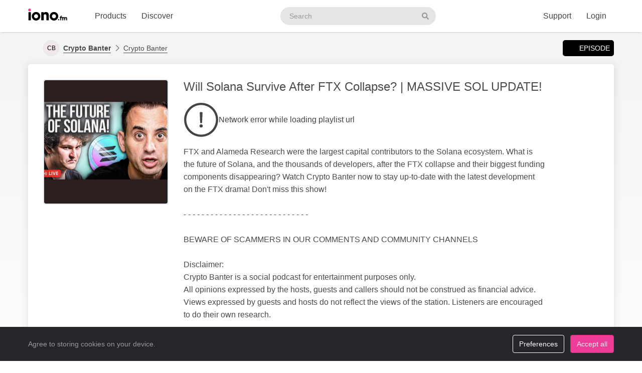

--- FILE ---
content_type: text/html; charset=UTF-8
request_url: https://web2.iono.fm/e/1251525
body_size: 12165
content:
<!doctype html>
<!--[if lt IE 7]> <html class="no-js ie6" lang="en"> <![endif]-->
<!--[if IE 7]>    <html class="no-js ie7" lang="en" xmlns="http://www.w3.org/1999/xhtml" xmlns:og="http://ogp.me/ns#" xmlns:fb="https://www.facebook.com/2008/fbml"> <![endif]-->
<!--[if IE 8]>    <html class="no-js ie8" lang="en" xmlns="http://www.w3.org/1999/xhtml" xmlns:og="http://ogp.me/ns#" xmlns:fb="https://www.facebook.com/2008/fbml"> <![endif]-->
<!--[if gt IE 8]><!--> <html xmlns="http://www.w3.org/1999/xhtml" xmlns:og="http://ogp.me/ns#" xmlns:fb="https://www.facebook.com/2008/fbml" class="no-js no-canvas no-audio no-flash" lang="en"> <!--<![endif]-->
<head>

  <meta charset="utf-8">

  <!-- Always force latest IE rendering engine (even in intranet) & Chrome Frame
       Remove this if you use the .htaccess -->
  <meta http-equiv="X-UA-Compatible" content="IE=edge,chrome=1">

  <title>Crypto Banter, 14 Nov Will Solana Survive After FTX Collapse? | MASSIVE SOL UPDATE! &middot; Crypto Banter - iono.fm</title>
  <meta name="description" content="Crypto Banter, 14 Nov Will Solana Survive After FTX Collapse? | MASSIVE SOL UPDATE! - FTX and Alameda Research were the largest capital contributors to the Solana ecosystem. What is the future of Solana, and the thousands of developers, after the FTX collapse and their biggest funding components disappearing? Watch Crypto Banter now to stay up-to-date with the latest development on the FTX drama! Don't miss this show!

- - - - - - - - - - - - - - - - - - - - - - - - - - - - 

 BEWARE OF SCAMMERS IN OUR COMMENTS AND COMMUNITY CHANNELS

Disclaimer:
Crypto Banter is a social podcast for entertainment purposes only.
All opinions expressed by the hosts, guests and callers should not be construed as financial advice. Views expressed by guests and hosts do not reflect the views of the station. Listeners are encouraged to do their own research.

#Bitcoin #Crypto #Solana 

- - - - - - - - - - - - - - - - - - - - - - - - - - - -

00:00 Solana Ecosystem After FTX Fall-Out
00:58 Sam Bankman-Fried's FTX Scam
02:00 The Future of Solana - Solana Breakpoint 2022
05:30 Solana NFTs, Solana Gaming & Render
10:07 Euro Coin on Solana - Solana Pay
10:50 T-Mobile & Helium Mobile & Hivemapper
14:20 Austin Federa -Solana Foundation
16:00 Vibhu Norby - Solana Spaces
17:25 Joe Pace - Director of Web3 & Digital Goods
19:50 Steven Laver - Solana Saga Mobile Phone
22:45 TY Swarts Product Manager META
24:05 Johnny B. Lee - Solana Gaming - Web3 Games
28:41 Raj Gokal Co-Founder Solana Foundation
33:49 Aurimas Klimavicius - NordVPN
37:20 Zhuoxun Yin C-Founder Magic Eden
40:15 Oren Langberg - Monkey League
43:00 Varun Sudhakar - BETDEX Sport Betting
44:50 Cindy Leow - Co-Founder Drift">
  <meta name="author" content="Crypto Banter">
  <meta name="keywords" content="audio episode,Crypto Banter,Crypto Banter,Will Solana Survive After FTX Collapse? | MASSIVE SOL UPDATE!">
    <meta name="robots" content="index,follow">
  
  <!-- Mobile viewport optimized: j.mp/bplateviewport -->
  <meta name="viewport" content="width=device-width, initial-scale=1.0, minimum-scale=1.0, maximum-scale=1.0, user-scalable=0">
  <meta name="handheldfriendly" content="true">

  <link rel="dns-prefetch" href="https://cdn.iono.fm/">
  
  <!-- Transcription -->
  
  <!-- Twitter Card / Facebook Opengraph -->
  <!-- Facebook Opengraph data, http://graph.facebook.com/ionopage -->
<meta property="fb:app_id" content="155575401253138" />
<meta property="fb:admins" content="iono.fm" />
<meta property="og:site_name" content="iono.fm" />
<meta property="og:type" content="music.song" />
<meta property="og:url" content="https://web2.iono.fm/e/1251525" />
<meta property="og:title" content="Will Solana Survive After FTX Collapse? | MASSIVE SOL UPDATE!" />
<meta property="og:description" content="FTX and Alameda Research were the largest capital contributors to the Solana ecosystem. What is the future of Solana, and the thousands of developers, after the FTX collapse and their biggest funding components disappearing? Watch Crypto Banter now to stay up-to-date with the latest development on the FTX drama! Don't miss this show!

- - - - - - - - - - - - - - - - - - - - - - - - - - - - 

 BEWARE OF SCAMMERS IN OUR COMMENTS AND COMMUNITY CHANNELS

Disclaimer:
Crypto Banter is a social podcast for entertainment purposes only.
All opinions expressed by the hosts, guests and callers should not be construed as financial advice. Views expressed by guests and hosts do not reflect the views of the station. Listeners are encouraged to do their own research.

#Bitcoin #Crypto #Solana 

- - - - - - - - - - - - - - - - - - - - - - - - - - - -

00:00 Solana Ecosystem After FTX Fall-Out
00:58 Sam Bankman-Fried's FTX Scam
02:00 The Future of Solana - Solana Breakpoint 2022
05:30 Solana NFTs, Solana Gaming &amp; Render
10:07 Euro Coin on Solana - Solana Pay
10:50 T-Mobile &amp; Helium Mobile &amp; Hivemapper
14:20 Austin Federa -Solana Foundation
16:00 Vibhu Norby - Solana Spaces
17:25 Joe Pace - Director of Web3 &amp; Digital Goods
19:50 Steven Laver - Solana Saga Mobile Phone
22:45 TY Swarts Product Manager META
24:05 Johnny B. Lee - Solana Gaming - Web3 Games
28:41 Raj Gokal Co-Founder Solana Foundation
33:49 Aurimas Klimavicius - NordVPN
37:20 Zhuoxun Yin C-Founder Magic Eden
40:15 Oren Langberg - Monkey League
43:00 Varun Sudhakar - BETDEX Sport Betting
44:50 Cindy Leow - Co-Founder Drift" />
<meta property="og:image" content="https://cdn.iono.fm/files/p2599/logo_1251525_20250912_001730_750.jpeg" />
<meta property="og:rich_attachment" content="1" />
<meta property="og:audio" content="https://dl.iono.fm/epi/prov_2599/epi_1251525_medium.m4a" />
<meta property="og:audio:secure_url" content="https://dl.iono.fm/epi/prov_2599/epi_1251525_medium.m4a" />
<meta property="og:audio:type" content="audio/m4a" />
<!-- Twitter Card data @ionofm -->
<meta name="twitter:site" content="@ionofm">
<meta name="twitter:card" content="player" />
<meta name="twitter:title" content="Will Solana Survive After FTX Collapse? | MASSIVE SOL UPDATE!" />
<meta name="twitter:image" content="https://cdn.iono.fm/files/p2599/logo_1251525_20250912_001730_750.jpeg" />
<meta name="twitter:description" content="FTX and Alameda Research were the largest capital contributors to the Solana ecosystem. What is the future of Solana, and the thousands of developers, after the FTX collapse and their biggest funding components disappearing? Watch Crypto Banter now to stay up-to-date with the latest development on the FTX drama! Don't miss this show!

- - - - - - - - - - - - - - - - - - - - - - - - - - - - 

 BEWARE OF SCAMMERS IN OUR COMMENTS AND COMMUNITY CHANNELS

Disclaimer:
Crypto Banter is a social podcast for entertainment purposes only.
All opinions expressed by the hosts, guests and callers should not be construed as financial advice. Views expressed by guests and hosts do not reflect the views of the station. Listeners are encouraged to do their own research.

#Bitcoin #Crypto #Solana 

- - - - - - - - - - - - - - - - - - - - - - - - - - - -

00:00 Solana Ecosystem After FTX Fall-Out
00:58 Sam Bankman-Fried's FTX Scam
02:00 The Future of Solana - Solana Breakpoint 2022
05:30 Solana NFTs, Solana Gaming &amp; Render
10:07 Euro Coin on Solana - Solana Pay
10:50 T-Mobile &amp; Helium Mobile &amp; Hivemapper
14:20 Austin Federa -Solana Foundation
16:00 Vibhu Norby - Solana Spaces
17:25 Joe Pace - Director of Web3 &amp; Digital Goods
19:50 Steven Laver - Solana Saga Mobile Phone
22:45 TY Swarts Product Manager META
24:05 Johnny B. Lee - Solana Gaming - Web3 Games
28:41 Raj Gokal Co-Founder Solana Foundation
33:49 Aurimas Klimavicius - NordVPN
37:20 Zhuoxun Yin C-Founder Magic Eden
40:15 Oren Langberg - Monkey League
43:00 Varun Sudhakar - BETDEX Sport Betting
44:50 Cindy Leow - Co-Founder Drift" />
<meta name="twitter:player" content="https://embed.iono.fm/epi/1251525" />
<meta name="twitter:player:width" content="320" />
<meta name="twitter:player:height" content="135" />

  <!-- oEmbed discovery -->
  <link rel="alternate" type="application/json+oembed" href="https://embed.iono.fm/oembed?url=https%3A%2F%2Fweb2.iono.fm%2Fe%2F1251525&format=json" title="Crypto Banter, 14 Nov Will Solana Survive After FTX Collapse? | MASSIVE SOL UPDATE!">

  <!-- Different Favicon for DEV/QA -->
  
  <!-- Favicon -->
  <link rel="icon" href="/favicon.svg?v=11.4.2.0" type="image/svg+xml">
  <link rel="icon" href="/favicon.ico?v=11.4.2.0" sizes="any"> <!-- 16x16 and 32×32 -->
  <link rel="apple-touch-icon" href="/favicon/favicon-180.png?v=11.4.2.0"> <!-- 180×180 -->
  <link rel="manifest" href="/site.webmanifest?v=11.4.2.0"> <!-- 192×192 and 512x512 -->
  
  <meta name="theme-color" content="#ffffff">
  <!-- <meta name="theme-color" media="(prefers-color-scheme: light)" content="white" /> -->
  <!-- <meta name="theme-color" media="(prefers-color-scheme: dark)" content="black" /> -->

  
  
  <!-- NewRelic Browser / RUM -->
   
    <script type="text/plain" cookie-consent="analytics" src="/js/newrelic.website.js"></script>
  
  <!-- Custom web fonts -->
  
  <!-- CSS load defined style sheets; implied media="all" -->
            <link rel="stylesheet" async href="/css/min/normal.css?v=11.4.2.0">
      
      <style>
      /* Page overloads for CSS variables */
      :root {
        --page-accent: #2B201E;
        --list-hover: #2B201E;
      }
    </style>
  
      <link rel="stylesheet" media="print" href="/css/min/print.css" type="text/css">
  
  <!-- opensearch discovery: http://www.opensearch.org/Home -->
  <link rel="search" type="application/opensearchdescription+xml" title="iono.fm" href="/api/opensearch" >
  <script src="/js/vendor/modernizr-2.8.2.min.js"></script>
  
      <!-- Plausible analytics for admin usage -->
    
    <!-- Pipedrive leadfeeder for product pages -->
      
</head>
<body>
  
  <div id="container">
          <div class="scroll-progress" hidden>
        <div class="scroll-progress-bar"></div>
      </div>
    
    <header class="c-navbar-wrapper no-print">
  		<div class="c-navbar c-navbar--light">
    <div class="container-fluid hidden-phone">
        <div class="c-navbar-inner">
            <a href="/" class="c-navbar-brand">
                <svg class="c-navbar-logo" role="presentation" aria-hidden="true">
                    <use xlink:href="/svg/spritemap.v67089b1e727fa2cd86dd008cb1b4ef77.svg#logo" fill="inherit"/>
                </svg>
                <span class="h-sr-only">Visit iono.fm homepage</span>
            </a>

            <!-- IMPORTANT: Don't remove the comments after the nav items, we use comments here to prevent browsers adding whitespace between inline-block elements -->
            <nav class="c-navbar-nav h-text--nowrap">
                <div id="navbar-podcasting-menu" class="c-navbar-item dropdown">
                    <button class="c-navbar-link" data-toggle="dropdown">Products</button>

                    <div class="dropdown-menu c-navbar-dropdown-menu fade">
                        <div class="c-navbar-section c-navbar-section--left">
                            <a class="c-navbar-dropdown-item" href="/products/podcasting">
                                <svg class="icon icon--accented icon--medium"  role="presentation" aria-hidden="true"><use xlink:href="/svg/spritemap.v67089b1e727fa2cd86dd008cb1b4ef77.svg#icon-podcasting"/></svg>                                <div class="h-d--inline-block">
                                    <div class="c-navbar-dropdown-title">Podcast hosting</div>
                                    <div class="c-navbar-dropdown-desc">Modern podcasting platform</div>
                                </div>
                                <i class="icon icon--right fa fa-chevron-right"></i>
                            </a>

                            <a class="c-navbar-dropdown-item" href="/products/streaming">
                                <svg class="icon icon--accented icon--medium"  role="presentation" aria-hidden="true"><use xlink:href="/svg/spritemap.v67089b1e727fa2cd86dd008cb1b4ef77.svg#icon-RadioStreaming"/></svg>                                <div class="h-d--inline-block">
                                    <div class="c-navbar-dropdown-title">Radio streaming</div>
                                    <div class="c-navbar-dropdown-desc">For commercial & community stations</div>
                                </div>
                                <i class="icon icon--right fa fa-chevron-right"></i>
                            </a>

                            <a class="c-navbar-dropdown-item" href="/products/advertising">
                                <svg class="icon icon--accented icon--medium"  role="presentation" aria-hidden="true"><use xlink:href="/svg/spritemap.v67089b1e727fa2cd86dd008cb1b4ef77.svg#icon-Advertising"/></svg>                                <div class="h-d--inline-block">
                                    <div class="c-navbar-dropdown-title">Advertising</div>
                                    <div class="c-navbar-dropdown-desc">Podcast & stream ad insertion</div>
                                </div>
                                <i class="icon icon--right fa fa-chevron-right"></i>
                            </a>

                            <hr class="c-navbar-dropdown-separator" />

                            <a class="c-navbar-dropdown-item" href="/pricing">
                                <svg class="icon icon--accented icon--medium"  role="presentation" aria-hidden="true"><use xlink:href="/svg/spritemap.v67089b1e727fa2cd86dd008cb1b4ef77.svg#icon-ProductPricing"/></svg>                                <div class="c-navbar-dropdown-title">Pricing & sign-up</div>
                                <i class="icon icon--right fa fa-chevron-right"></i>
                            </a>
                        </div>

                        <div class="c-navbar-section c-navbar-section--right">
                            <a class="c-navbar-dropdown-item" href="/products/webapp">
                                <svg class="icon icon--accented icon--medium"  role="presentation" aria-hidden="true"><use xlink:href="/svg/spritemap.v67089b1e727fa2cd86dd008cb1b4ef77.svg#icon-MobileWebApp"/></svg>                                <div class="h-d--inline-block">
                                    <div class="c-navbar-dropdown-title">Mobile app</div>
                                    <div class="c-navbar-dropdown-desc">Themed mobile app for your content</div>
                                </div>
                                <i class="icon icon--right fa fa-chevron-right"></i>
                            </a>

                            <a class="c-navbar-dropdown-item" href="/products/recognition">
                                <svg class="icon icon--accented icon--medium"  role="presentation" aria-hidden="true"><use xlink:href="/svg/spritemap.v67089b1e727fa2cd86dd008cb1b4ef77.svg#icon-AudioRecognition01"/></svg>                                <div class="h-d--inline-block">
                                    <div class="c-navbar-dropdown-title">Recognition</div>
                                    <div class="c-navbar-dropdown-desc">Recognise songs &amp; ads in live streams</div>
                                </div>
                                <i class="icon icon--right fa fa-chevron-right"></i>
                            </a>

                            <a class="c-navbar-dropdown-item" href="/products/archiving">
                                <svg class="icon icon--accented icon--medium"  role="presentation" aria-hidden="true"><use xlink:href="/svg/spritemap.v67089b1e727fa2cd86dd008cb1b4ef77.svg#icon-StreamArchive"/></svg>                                <div class="h-d--inline-block">
                                    <div class="c-navbar-dropdown-title">Stream archive</div>
                                    <div class="c-navbar-dropdown-desc">Archive radio streams to the cloud</div>
                                </div>
                                <i class="icon icon--right fa fa-chevron-right"></i>
                            </a>

                            <hr class="c-navbar-dropdown-separator" />

                            <a class="c-navbar-dropdown-item" href="#sales-modal" data-toggle="slidein" data-remote="/support/contact/sales">
                                <svg class="icon icon--accented icon--medium"  role="presentation" aria-hidden="true"><use xlink:href="/svg/spritemap.v67089b1e727fa2cd86dd008cb1b4ef77.svg#icon-ContactSales"/></svg>                                <div class="h-d--inline-block">
                                    <div class="c-navbar-dropdown-title">Contact sales</div>
                                </div>
                                <i class="icon icon--right fa fa-chevron-right"></i>
                            </a>
                        </div>
                    </div>
                </div><!--
             --><a href="/browse" class="c-navbar-item c-navbar-link active">Discover</a>
            </nav>

            <form method="get" action="/search" class="c-navbar-search">
                <div class="c-search-input c-navbar-search-input">
                    <label for="navbar-search-input" class="h-sr-only">Search podcasts</label>
                    <input type="text" id="navbar-search-input" name="search" class="c-navbar-search-input-control c-search-input-control" placeholder="Search">

                    <button type="submit" class="c-navbar-search-input-btn c-search-input-btn" tabindex="-1">
                        <svg class="icon "  role="presentation" aria-hidden="true"><use xlink:href="/svg/spritemap.v67089b1e727fa2cd86dd008cb1b4ef77.svg#icon-search"/></svg>                        <span class="h-sr-only">Search</span>
                    </button>
                </div>
            </form>

            <div class="c-navbar-nav c-navbar-nav--right h-text--nowrap">
                <div class="c-navbar-item dropdown" id="navbar-support-menu">
                    <button class="c-navbar-link" data-toggle="dropdown">Support</button>

                    <div class="dropdown-menu c-navbar-dropdown-menu fade">
                        <a class="c-navbar-dropdown-item" href="http://status.iono.fm" target="_blank">
                            <svg class="icon icon--accented icon--medium"  role="presentation" aria-hidden="true"><use xlink:href="/svg/spritemap.v67089b1e727fa2cd86dd008cb1b4ef77.svg#icon-PlatformStatus"/></svg>                            <span class="h-d--inline-block">
                                <div class="c-navbar-dropdown-title">Platform status</div>
                                <div class="c-navbar-dropdown-desc">Platform outages &amp; incidents</div>
                            </span>
                            <i class="icon icon--right fa fa-external-link-alt"></i>
                        </a>
                        <a class="c-navbar-dropdown-item" href="https://support.iono.fm" target="_blank">
                            <svg class="icon icon--accented icon--medium"  role="presentation" aria-hidden="true"><use xlink:href="/svg/spritemap.v67089b1e727fa2cd86dd008cb1b4ef77.svg#icon-FAQ"/></svg>                            <span class="h-d--inline-block">
                                <div class="c-navbar-dropdown-title">FAQ &amp; documentation</div>
                                <div class="c-navbar-dropdown-desc">Support knowledge base</div>
                            </span>
                            <i class="icon icon--right fa fa-external-link-alt"></i>
                        </a>
                        <a class="c-navbar-dropdown-item" href="#support-modal" data-remote="/support/contact/support" data-toggle="slidein">
                            <svg class="icon icon--accented icon--medium"  role="presentation" aria-hidden="true"><use xlink:href="/svg/spritemap.v67089b1e727fa2cd86dd008cb1b4ef77.svg#icon-UserSupport"/></svg>                            <span class="h-d--inline-block">
                                <div class="c-navbar-dropdown-title">Contact support</div>
                                <div class="c-navbar-dropdown-desc">Contact our support team</div>
                            </span>
                            <i class="icon icon--right fa fa-chevron-right"></i>
                        </a>
                    </div>
                </div>
                                    <a href="/login" class="c-navbar-link">Login</a>
                            </div>
        </div>
    </div>

    <div class="c-navbar--mobile visible-phone">
        <div class="container-fluid">
            <div class="c-navbar-inner clearfix">
                <a href="/" class="c-navbar-brand">
                    <svg class="c-navbar-logo" role="presentation" aria-hidden="true">
                        <use xlink:href="/svg/spritemap.v67089b1e727fa2cd86dd008cb1b4ef77.svg#logo" fill="inherit"/>
                    </svg>
                </a>

                <button type="button" class="c-navbar-link c-navbar-toggle-btn" data-toggle="modal" data-target="#navbar-mobile-menu">
                    <svg class="icon " style="width:24px; height:24px;" role="presentation" aria-hidden="true"><use xlink:href="/svg/spritemap.v67089b1e727fa2cd86dd008cb1b4ef77.svg#icon-bars--regular"/></svg>                </button>
            </div>
        </div>
    </div>
</div>

<div class="modal hide fade c-navbar-modal" id="navbar-mobile-menu" tabindex="-1" aria-labelledby="navbar-mobile-menu-title" aria-hidden="true" style="position: fixed">
    <div class="modal-header c-navbar-modal-header clearfix">
        <button type="button" class="c-navbar-modal-close-btn pull-right" data-dismiss="modal" aria-hidden="true">
            <svg class="icon " style="width:24px; height:24px;" role="presentation" aria-hidden="true"><use xlink:href="/svg/spritemap.v67089b1e727fa2cd86dd008cb1b4ef77.svg#icon-times--regular"/></svg>        </button>
    </div>
    <div class="modal-body">
        <ul class="nav nav-list">
            <li class="nav-header">Discover</li>
            <li>
                <a href="/browse">
                    <svg class="icon icon--accented icon--medium"  role="presentation" aria-hidden="true"><use xlink:href="/svg/spritemap.v67089b1e727fa2cd86dd008cb1b4ef77.svg#icon-Discover"/></svg>Discover podcasts & streams
                </a>
            </li>
            <li>
                <form action="/search" method="GET" class="h-mb--0">
                    <div class="c-search-input">
                        <input type="text" class="o-form-input c-search-input-control" name="search" placeholder="Search..." style="border-radius:9999px;">
                        <button type="submit" class="c-search-input-btn btn-icon"><svg class="icon "  role="presentation" aria-hidden="true"><use xlink:href="/svg/spritemap.v67089b1e727fa2cd86dd008cb1b4ef77.svg#icon-search"/></svg></button>
                    </div>
                </form>
            </li>

            <li class="nav-header">Account</li>
                            <li>
                    <a href="/login">
                        <svg class="icon icon--accented icon--medium"  role="presentation" aria-hidden="true"><use xlink:href="/svg/spritemap.v67089b1e727fa2cd86dd008cb1b4ef77.svg#icon-SignIn"/></svg>Login
                    </a>
                </li>
            
            
            
            <li class="nav-header">Business products</li>
            <li>
                <a href="/products/podcasting"><svg class="icon icon--accented icon--medium"  role="presentation" aria-hidden="true"><use xlink:href="/svg/spritemap.v67089b1e727fa2cd86dd008cb1b4ef77.svg#icon-podcasting"/></svg>Podcast hosting</a>
            </li>
            <li>
                <a href="/products/streaming"><svg class="icon icon--accented icon--medium"  role="presentation" aria-hidden="true"><use xlink:href="/svg/spritemap.v67089b1e727fa2cd86dd008cb1b4ef77.svg#icon-RadioStreaming"/></svg>Radio streaming</a>
            </li>
            <li>
                <a href="/products/advertising"><svg class="icon icon--accented icon--medium"  role="presentation" aria-hidden="true"><use xlink:href="/svg/spritemap.v67089b1e727fa2cd86dd008cb1b4ef77.svg#icon-Advertising"/></svg>Advertising</a>
            </li>
            <li>
                <a href="/products/webapp"><svg class="icon icon--accented icon--medium"  role="presentation" aria-hidden="true"><use xlink:href="/svg/spritemap.v67089b1e727fa2cd86dd008cb1b4ef77.svg#icon-MobileWebApp"/></svg>Mobile app</a>
            </li>
            <li>
                <a href="/products/recognition"><svg class="icon icon--accented icon--medium"  role="presentation" aria-hidden="true"><use xlink:href="/svg/spritemap.v67089b1e727fa2cd86dd008cb1b4ef77.svg#icon-AudioRecognition01"/></svg>Recognition</a>
            </li>
            <li>
                <a href="/products/archiving"><svg class="icon icon--accented icon--medium"  role="presentation" aria-hidden="true"><use xlink:href="/svg/spritemap.v67089b1e727fa2cd86dd008cb1b4ef77.svg#icon-StreamArchive"/></svg>Stream archive</a>
            </li>
            <li>
                <a href="/pricing"><svg class="icon icon--accented icon--medium"  role="presentation" aria-hidden="true"><use xlink:href="/svg/spritemap.v67089b1e727fa2cd86dd008cb1b4ef77.svg#icon-ProductPricing"/></svg>Pricing & sign-up</a>
            </li>
            <li>
                <a href="#sales-modal" data-toggle="slidein" data-remote="/support/contact/sales"><svg class="icon icon--accented icon--medium"  role="presentation" aria-hidden="true"><use xlink:href="/svg/spritemap.v67089b1e727fa2cd86dd008cb1b4ef77.svg#icon-ContactSales"/></svg>Contact sales</a>
            </li>

            <li class="nav-header">Support</li>
            <li>
                <a href="http://status.iono.fm" target="_blank">
                    <svg class="icon icon--accented icon--medium"  role="presentation" aria-hidden="true"><use xlink:href="/svg/spritemap.v67089b1e727fa2cd86dd008cb1b4ef77.svg#icon-PlatformStatus"/></svg>Platform status
                </a>
            </li>
            <li>
                <a href="https://support.iono.fm" target="_blank">
                    <svg class="icon icon--accented icon--medium"  role="presentation" aria-hidden="true"><use xlink:href="/svg/spritemap.v67089b1e727fa2cd86dd008cb1b4ef77.svg#icon-FAQ"/></svg>FAQ & documentation
                </a>
            </li>
            <li>
                <a href="#support-modal" data-remote="/support/contact/support" data-toggle="slidein">
                    <svg class="icon icon--accented icon--medium"  role="presentation" aria-hidden="true"><use xlink:href="/svg/spritemap.v67089b1e727fa2cd86dd008cb1b4ef77.svg#icon-UserSupport"/></svg>Contact support
                </a>
            </li>
        </ul>
    </div>
</div>
    </header>

    <div id="main" role="main">
    		<!-- <div id="page">  -->
    
    <div class="content_background">
        
                    <div class="browse-menu">
    <div class="container-fluid">
        <div class="browse-menu-inner">
            <picture><source srcset="https://cdn.iono.fm/initials/v1/cb/cb.svg" type="image/svg+xml"><img height="40" width="40" src="https://cdn.iono.fm/initials/v1/cb/cb.jpg" alt="" class="browse-menu-logo thumbnail" /></picture>
            <div class="browse-menu-breadcrumbs">
                <a href="/p/2599"><b>Crypto Banter</b></a>
                <a href="/c/6810">Crypto Banter</a>
            </div>

            <ul class="menu">
                <li><a href="/e/1251525" class="selected"><i class="icon fa fa-waveform-lines"></i>Episode</a></li>
                            </ul>
        </div>
    </div>
</div>
        
        <div class=" container-fluid">
                                        
                <noscript>
                    <div class="alert alert-error">This site requires JavaScript to be enabled. Please enable JavaScript in your browser settings, or upgrade to a modern browser.</div>
                </noscript>
                
                            
            
            <!-- <div class="row-fluid"> -->
        		<!-- <div class="span12"> -->
            <div class="content_wrapper">
                <div class="content_main">
                                             


<article itemscope itemtype="http://schema.org/MusicRecording" id="urn_ionocm_epi_1251525" class="fragment_detail card h-p--0 h-mb--4u">
    <!-- Populate concistent Microdata for Google crawlers -->
    <meta itemprop="name" content="14 Nov Will Solana Survive After FTX Collapse? | MASSIVE SOL UPDATE!">
    <meta itemprop="url" content="https://web2.iono.fm/e/1251525">
    <meta itemprop="duration" content="PT48M0S">    <meta itemprop="byArtist" content="Crypto Banter">
    <meta itemprop="provider" content="https://web2.iono.fm/p/2599">
    <meta itemprop="inAlbum" content="Crypto Banter">

    
    <div class="card-body">
    	<div class="fragment_detail_left">
            <div class="fragment_detail_logo thumbnail">  <div class="aspect-1x1"><picture><source srcset="https://cdn.iono.fm/files/p2599/logo_1251525_20250912_001730_750.avif" type="image/avif"><img height="250" width="250" src="https://cdn.iono.fm/files/p2599/logo_1251525_20250912_001730_750.jpeg" alt="" style="width: 100%; height: auto;" /></picture>  </div></div>    	</div>

        <div class="fragment_detail_middle">
            <!-- Page header -->
        	<h1 class="fragment_detail_header">
        		                Will Solana Survive After FTX Collapse? | MASSIVE SOL UPDATE!        	</h1>

            
                            <div class="h-my--2u">
                    <div class="player"
    data-urn="urn:ionocm:epi:1251525"
    data-source="https://iframe.iono.fm/playlists/e/1251525"
    data-ad-skip-offset="15"
            
    >
<div class="player-placeholder h-text--muted">
    <svg width="70px" height="70px" xmlns="http://www.w3.org/2000/svg" fill="currentColor" viewBox="0 0 512 512"><path d="M256 504c137 0 248-111 248-248S393 8 256 8 8 119 8 256s111 248 248 248zM40 256c0-118.7 96.1-216 216-216 118.7 0 216 96.1 216 216 0 118.7-96.1 216-216 216-118.7 0-216-96.1-216-216z"></path><path d="M360.567 240.682l-149.286-91.093C197.879 142.098 181 151.718 181 167.467v177.077c0 15.664 16.795 25.369 30.281 17.878l149.286-85.985c13.911-7.747 13.911-27.923 0-35.755zm-152.424 83.259V188.665c0-4.001 4.326-6.47 7.719-4.341l114.084 69.553c3.308 2.043 3.224 6.896-.084 8.769l-114.085 65.722c-3.393 1.958-7.634-.51-7.634-4.427z"></path></svg>

    <div>Loading player...</div>
</div>
</div>                </div>
            
            <!-- Description -->
            <div itemprop="description" class="fragment_desc_detail">
                                    FTX and Alameda Research were the largest capital contributors to the Solana ecosystem. What is the future of Solana, and the thousands of developers, after the FTX collapse and their biggest funding components disappearing? Watch Crypto Banter now to stay up-to-date with the latest development on the FTX drama! Don't miss this show!<br />
<br />
- - - - - - - - - - - - - - - - - - - - - - - - - - - - <br />
<br />
 BEWARE OF SCAMMERS IN OUR COMMENTS AND COMMUNITY CHANNELS<br />
<br />
Disclaimer:<br />
Crypto Banter is a social podcast for entertainment purposes only.<br />
All opinions expressed by the hosts, guests and callers should not be construed as financial advice. Views expressed by guests and hosts do not reflect the views of the station. Listeners are encouraged to do their own research.<br />
<br />
#Bitcoin #Crypto #Solana <br />
<br />
- - - - - - - - - - - - - - - - - - - - - - - - - - - -<br />
<br />
00:00 Solana Ecosystem After FTX Fall-Out<br />
00:58 Sam Bankman-Fried's FTX Scam<br />
02:00 The Future of Solana - Solana Breakpoint 2022<br />
05:30 Solana NFTs, Solana Gaming & Render<br />
10:07 Euro Coin on Solana - Solana Pay<br />
10:50 T-Mobile & Helium Mobile & Hivemapper<br />
14:20 Austin Federa -Solana Foundation<br />
16:00 Vibhu Norby - Solana Spaces<br />
17:25 Joe Pace - Director of Web3 & Digital Goods<br />
19:50 Steven Laver - Solana Saga Mobile Phone<br />
22:45 TY Swarts Product Manager META<br />
24:05 Johnny B. Lee - Solana Gaming - Web3 Games<br />
28:41 Raj Gokal Co-Founder Solana Foundation<br />
33:49 Aurimas Klimavicius - NordVPN<br />
37:20 Zhuoxun Yin C-Founder Magic Eden<br />
40:15 Oren Langberg - Monkey League<br />
43:00 Varun Sudhakar - BETDEX Sport Betting<br />
44:50 Cindy Leow - Co-Founder Drift                            </div>

            
            <div class="fragment_tags">
                
                <span class="fragment_tag" title="Publish date">
                    <i class="icon far fa-clock"></i>14 Nov 2022 12PM                </span>

                <span class="fragment_tag" title="Language">
                    <i class="icon far fa-music-alt -fa-language"></i>English&nbsp;Explicit                </span>

                
                
                                                            <!-- Geographic information - not for Books -->
                        <span class="fragment_tag" title="Country">
                            <i class="icon far fa-map-marker-alt -fa-globe-africa"></i>South Africa                        </span>
                                    
                                    <!-- Categories -->
                    <span itemprop="keywords" class="fragment_tag" title="Categories">
                        <i class="icon far fa-tags"></i>Business &middot; Investing                    </span>
                
                            </div>

            <div class="fragment_actions">
                                    <button type="button" class="btn btn-default btn-icon@phone btn-hollow -btn-pilled" data-toggle="slidein" data-remote="/episodes/1251525/share">
                        <i class="icon far fa-share-alt"></i><span class="btn-label">Share</span>
                    </button>
                
                                    <button type="button" class="btn btn-default btn-icon@phone btn-hollow" data-toggle="slidein" data-remote="/channels/6810/follow">
                        <i class="icon far fa-rss"></i><span class="btn-label">Follow</span>
                    </button>

                                            <button class="btn btn-default btn-icon@phone btn-hollow -btn-pilled" data-toggle="slidein" data-remote="/episodes/1251525/download"><i class="icon far fa-download"></i><span class="btn-label">Download</span></button>
                                                                                        </div>
        </div>
    </div>
</article>

<!-- Show dashboard to admin users -->
    
    

<!-- Show transcript(if available and display to end-user selected) -->

            
        <div class="browse-list">
    <div class="browse-list-header">
        <h3 class="browse-list-title">Other recent episodes</h3>
    </div>
    <div class="browse-list-items card">
                    <article
    data-state="ready"
    itemprop="track"
    itemscope
    itemtype="http://schema.org/MusicRecording"
    id="urn_ionocm_epi_1540526"
    class="fragment_list fragment_list--linked even"
>
    <!-- Populate concistent Microdata for Google crawlers -->
    <meta itemprop="name" content="26 Mar URGENT! This Data CONFIRMED Bitcoin's Next Move!">
    <meta itemprop="url" content="https://web2.iono.fm/e/1540526">
    <meta itemprop="duration" content="PT24M58S">    <meta itemprop="byArtist" content="Crypto Banter">
    <meta itemprop="provider" content="https://web2.iono.fm/p/2599">
    <meta itemprop="inAlbum" content="Crypto Banter">

	<div class="fragment_list_left">
        <div class="fragment_list_logo thumbnail">  <div class="aspect-1x1"><picture><source srcset="https://cdn.iono.fm/files/p2599/logo_1540526_20250910_232353_350.avif" type="image/avif"><img height="140" width="140" src="https://cdn.iono.fm/files/p2599/logo_1540526_20250910_232353_350.jpeg" alt="" loading="lazy" style="width: 100%; height: auto;" /></picture>  </div></div>	</div>

                
    <!-- Middle frame -->
	<div class="fragment_list_middle">
		<!-- Title: diff (name) -->
		<h3 class="fragment_list_header">
            <a href="/e/1540526" class="stretched-link">
    			URGENT! This Data CONFIRMED Bitcoin's Next Move!            </a>
		</h3>

        <!-- Display any action error -->
		
		<!-- Subtitles: only if not on channel page -->
		
        
        
		<!-- Description -->
		<div itemprop="description" class="fragment_desc">
            The crypto market is about to move, and the data is telling a story no bull or bear can afford to ignore. In this video, Ran breaks down the most important market metrics, macro signals, and sentiment shifts shaping what happens next from both sides. Whether you're leaning bullish or…        </div>

        <div class="fragment_list_tags">
                            <span class="fragment_tag" title="Published">
                    <i class="icon far fa-clock"></i>26 Mar 2025 1PM                </span>
            
            <span class="fragment_tag" title="Duration">
                <i class="icon far fa-stopwatch"></i>24&nbsp;min            </span>
        </div>

        	</div>

    <i class="icon fa fa-chevron-right"></i>
</article>
                    <article
    data-state="ready"
    itemprop="track"
    itemscope
    itemtype="http://schema.org/MusicRecording"
    id="urn_ionocm_epi_1540525"
    class="fragment_list fragment_list--linked even"
>
    <!-- Populate concistent Microdata for Google crawlers -->
    <meta itemprop="name" content="26 Mar This Crypto Market Bounce Will Be HUGE! [But Be VERY Careful]">
    <meta itemprop="url" content="https://web2.iono.fm/e/1540525">
    <meta itemprop="duration" content="PT37M4S">    <meta itemprop="byArtist" content="Crypto Banter">
    <meta itemprop="provider" content="https://web2.iono.fm/p/2599">
    <meta itemprop="inAlbum" content="Crypto Banter">

	<div class="fragment_list_left">
        <div class="fragment_list_logo thumbnail">  <div class="aspect-1x1"><picture><source srcset="https://cdn.iono.fm/files/p2599/logo_1540525_20250910_232354_350.avif" type="image/avif"><img height="140" width="140" src="https://cdn.iono.fm/files/p2599/logo_1540525_20250910_232354_350.jpeg" alt="" loading="lazy" style="width: 100%; height: auto;" /></picture>  </div></div>	</div>

                
    <!-- Middle frame -->
	<div class="fragment_list_middle">
		<!-- Title: diff (name) -->
		<h3 class="fragment_list_header">
            <a href="/e/1540525" class="stretched-link">
    			This Crypto Market Bounce Will Be HUGE! [But Be VERY Careful]            </a>
		</h3>

        <!-- Display any action error -->
		
		<!-- Subtitles: only if not on channel page -->
		
        
        
		<!-- Description -->
		<div itemprop="description" class="fragment_desc">
            The market looks bullish… but don't be fooled. This is a classic bull trap setup, and 95% of traders will get rekt chasing the wrong move. In this video, Ran breaks down why this trap is actually a prime trading opportunity!  🎙𝗥𝗔𝗡’𝗦 𝗜𝗡𝗧𝗘𝗥𝗩𝗜𝗘𝗪 𝗪𝗜𝗧𝗛 𝗞𝗘𝗩𝗜𝗡 𝗢𝗡 ‘𝗪𝗛𝗘𝗡 𝗦𝗛𝗜𝗙𝗧 𝗛𝗔𝗣𝗣𝗘𝗡𝗦’ 𝗣𝗢𝗗𝗖𝗔𝗦𝗧!…        </div>

        <div class="fragment_list_tags">
                            <span class="fragment_tag" title="Published">
                    <i class="icon far fa-clock"></i>26 Mar 2025 11AM                </span>
            
            <span class="fragment_tag" title="Duration">
                <i class="icon far fa-stopwatch"></i>37&nbsp;min            </span>
        </div>

        	</div>

    <i class="icon fa fa-chevron-right"></i>
</article>
                    <article
    data-state="ready"
    itemprop="track"
    itemscope
    itemtype="http://schema.org/MusicRecording"
    id="urn_ionocm_epi_1539260"
    class="fragment_list fragment_list--linked even"
>
    <!-- Populate concistent Microdata for Google crawlers -->
    <meta itemprop="name" content="23 Mar This Crypto Trader Is Either A Genius OR Insane!">
    <meta itemprop="url" content="https://web2.iono.fm/e/1539260">
    <meta itemprop="duration" content="PT54M19S">    <meta itemprop="byArtist" content="Crypto Banter">
    <meta itemprop="provider" content="https://web2.iono.fm/p/2599">
    <meta itemprop="inAlbum" content="Crypto Banter">

	<div class="fragment_list_left">
        <div class="fragment_list_logo thumbnail">  <div class="aspect-1x1"><picture><source srcset="https://cdn.iono.fm/files/p2599/logo_1539260_20250910_232658_350.avif" type="image/avif"><img height="140" width="140" src="https://cdn.iono.fm/files/p2599/logo_1539260_20250910_232658_350.jpeg" alt="" loading="lazy" style="width: 100%; height: auto;" /></picture>  </div></div>	</div>

                
    <!-- Middle frame -->
	<div class="fragment_list_middle">
		<!-- Title: diff (name) -->
		<h3 class="fragment_list_header">
            <a href="/e/1539260" class="stretched-link">
    			This Crypto Trader Is Either A Genius OR Insane!            </a>
		</h3>

        <!-- Display any action error -->
		
		<!-- Subtitles: only if not on channel page -->
		
        
        
		<!-- Description -->
		<div itemprop="description" class="fragment_desc">
            Crypto Banter brings you a special Friday Banter episode, where all your favorite hosts get together and discuss the crypto market’s hottest topics! From whether we’re in a bull or bear market, to one of the hosts revealing an insane position in their trades! Tune in and see them unfiltered…        </div>

        <div class="fragment_list_tags">
                            <span class="fragment_tag" title="Published">
                    <i class="icon far fa-clock"></i>23 Mar 2025 5AM                </span>
            
            <span class="fragment_tag" title="Duration">
                <i class="icon far fa-stopwatch"></i>54&nbsp;min            </span>
        </div>

        	</div>

    <i class="icon fa fa-chevron-right"></i>
</article>
                    <article
    data-state="ready"
    itemprop="track"
    itemscope
    itemtype="http://schema.org/MusicRecording"
    id="urn_ionocm_epi_1539255"
    class="fragment_list fragment_list--linked even"
>
    <!-- Populate concistent Microdata for Google crawlers -->
    <meta itemprop="name" content="21 Mar LIVE FOMC! 🚨 This Announcement Will SHOCK All Of Crypto!">
    <meta itemprop="url" content="https://web2.iono.fm/e/1539255">
    <meta itemprop="duration" content="PT1H8M16S">    <meta itemprop="byArtist" content="Crypto Banter">
    <meta itemprop="provider" content="https://web2.iono.fm/p/2599">
    <meta itemprop="inAlbum" content="Crypto Banter">

	<div class="fragment_list_left">
        <div class="fragment_list_logo thumbnail">  <div class="aspect-1x1"><picture><source srcset="https://cdn.iono.fm/files/p2599/logo_1539255_20250910_232700_350.avif" type="image/avif"><img height="140" width="140" src="https://cdn.iono.fm/files/p2599/logo_1539255_20250910_232700_350.jpeg" alt="" loading="lazy" style="width: 100%; height: auto;" /></picture>  </div></div>	</div>

                
    <!-- Middle frame -->
	<div class="fragment_list_middle">
		<!-- Title: diff (name) -->
		<h3 class="fragment_list_header">
            <a href="/e/1539255" class="stretched-link">
    			LIVE FOMC! 🚨 This Announcement Will SHOCK All Of Crypto!            </a>
		</h3>

        <!-- Display any action error -->
		
		<!-- Subtitles: only if not on channel page -->
		
        
        
		<!-- Description -->
		<div itemprop="description" class="fragment_desc">
            Something huge is coming in today’s FOMC meeting live, and it could make or break crypto and other markets! Join Cryptomanran and Dylan as they give live commentary on the federal report as it happens, as well as look for some great trades to take!  📣 𝗦𝗵𝗼𝘄 𝗚𝘂𝗲𝘀𝘁𝘀 𝗡𝗶𝗰𝗸 -…        </div>

        <div class="fragment_list_tags">
                            <span class="fragment_tag" title="Published">
                    <i class="icon far fa-clock"></i>21 Mar 2025 9AM                </span>
            
            <span class="fragment_tag" title="Duration">
                <i class="icon far fa-stopwatch"></i>1&nbsp;hr&nbsp;08&nbsp;min            </span>
        </div>

        	</div>

    <i class="icon fa fa-chevron-right"></i>
</article>
                    <article
    data-state="ready"
    itemprop="track"
    itemscope
    itemtype="http://schema.org/MusicRecording"
    id="urn_ionocm_epi_1539256"
    class="fragment_list fragment_list--linked even"
>
    <!-- Populate concistent Microdata for Google crawlers -->
    <meta itemprop="name" content="23 Mar Is Trump About To Move The Crypto Market?! [URGENT NEWS]">
    <meta itemprop="url" content="https://web2.iono.fm/e/1539256">
    <meta itemprop="duration" content="PT12M25S">    <meta itemprop="byArtist" content="Crypto Banter">
    <meta itemprop="provider" content="https://web2.iono.fm/p/2599">
    <meta itemprop="inAlbum" content="Crypto Banter">

	<div class="fragment_list_left">
        <div class="fragment_list_logo thumbnail">  <div class="aspect-1x1"><picture><source srcset="https://cdn.iono.fm/files/p2599/logo_1539256_20250910_232700_350.avif" type="image/avif"><img height="140" width="140" src="https://cdn.iono.fm/files/p2599/logo_1539256_20250910_232700_350.jpeg" alt="" loading="lazy" style="width: 100%; height: auto;" /></picture>  </div></div>	</div>

                
    <!-- Middle frame -->
	<div class="fragment_list_middle">
		<!-- Title: diff (name) -->
		<h3 class="fragment_list_header">
            <a href="/e/1539256" class="stretched-link">
    			Is Trump About To Move The Crypto Market?! [URGENT NEWS]            </a>
		</h3>

        <!-- Display any action error -->
		
		<!-- Subtitles: only if not on channel page -->
		
        
        
		<!-- Description -->
		<div itemprop="description" class="fragment_desc">
            The FOMC meeting just wrapped up, and while there wasn’t any bad news, the crypto market’s reaction has been underwhelming. Despite a small pump, the momentum feels weak and even more importantly, there are still some gaping holes before the market can confidently say it’s finally turned a corner!  ___________________________________________…        </div>

        <div class="fragment_list_tags">
                            <span class="fragment_tag" title="Published">
                    <i class="icon far fa-clock"></i>23 Mar 2025 5AM                </span>
            
            <span class="fragment_tag" title="Duration">
                <i class="icon far fa-stopwatch"></i>12&nbsp;min            </span>
        </div>

        	</div>

    <i class="icon fa fa-chevron-right"></i>
</article>
            </div>

    <div class="flex flex-justify--center">
        <a href="/c/6810" class="btn btn-default btn-transparent">All episodes<i class="icon icon-right fa fa-chevron-right"></i></a>
    </div>
</div>    

                                                                                                        		</div>

        		        	</div>
        </div>
        <!-- </div> -->
    </div>
<!-- </div> -->
    </div>

    <div id="cookie-consent" class="no-print c-cookie-consent">
      <!-- Banner -->
      <div id="cookie-consent-banner"  class="c-cookie-consent__banner h-text--light h-w--100">
        <div class="flex flex-align--center flex-wrap container-fluid h-pt--2u">
          <div class="c-cookie-consent__bannertext h-mb--2u h-mr--auto">Agree to storing cookies on your device.</div>

          <div class="h-mb--1u">
            <button id="btn-cookie-consent-preferences" class="btn btn-tertiary btn-outline h-mr--1u h-mb--1u">Preferences</button>
            <button id="btn-cookie-consent-accept-all" class="btn btn-primary h-mb--1u">Accept all</button>
          </div>
        </div>
      </div>

      <!-- Modal -->
      <div class="modal fade c-cookie-consent__preferences" id="modal-cookie-consent-preferences" tabindex="-1" role="dialog" aria-labelledby="modal-cookie-consent-preferences-title">
        <div class="modal-dialog" role="document" style="z-index:10">
          <div class="modal-content">
            <div class="modal-header">
              <button type="button" class="close" data-dismiss="modal" aria-label="Close"><span aria-hidden="true">&times;</span></button>
              <h5 class="modal-title" id="modal-cookie-consent-preferences-title">Cookie preferences</h5>
            </div>
            <div class="modal-body">
              <p class="h-mb--1u">iono.fm may request cookies to be stored on our device. We use cookies to understand how you interact with us, to enrich and personalise your experience, to enable social media functionality and to provide more relevant advertising. Using the sections below you can customise which cookies we're allowed to store. Note that blocking some types of cookies may impact your experience.</p>

              <a href="https://support.iono.fm/docs/privacy-cookie-policy" target="_blank">Read more about our Cookie Policy</a>

              <div class="accordion h-mt--3u" id="cookie-consent-preferences-accordion" role="tablist" aria-multiselectable="false">
            <div class="accordion-group">
              <div class="accordion-heading h-bg--light flex flex-align--center flex-justify--between" role="tab" id="cookie-consent-preferences-necessary-title">
                  <a class="accordion-toggle h-bg--none flex-fill" role="button" data-toggle="collapse" data-parent="#cookie-consent-preferences-accordion" href="#cookie-consent-preferences-necessary" aria-expanded="false" aria-controls="cookie-consent-preferences-necessary">
                    <i class="icon fa fa-chevron-right h-mr--1u"></i>
                    Necessary
                  </a>
                  <input type="checkbox" class="c-cookie-consent__toggle h-m--0 h-mx--2u" disabled checked id="cookie-consent-preferences-necessary-enabled">
                  <label for="cookie-consent-preferences-necessary-enabled" class="h-sr-only">Allow necessary cookies (always allowed)</label>
              </div>
              <div id="cookie-consent-preferences-necessary" class="accordion-body collapse" role="tabpanel" aria-labelledby="cookie-consent-preferences-necessary-title">
                <div class="accordion-inner">
                  Required for basic site functionality including logged in sessions.
                </div>
              </div>
            </div>

            <div class="accordion-group">
              <div class="accordion-heading h-bg--light flex flex-align--center flex-justify--between" role="tab" id="cookie-consent-preferences-preferences-title">
                  <a class="accordion-toggle h-bg--none flex-fill" role="button" data-toggle="collapse" data-parent="#cookie-consent-preferences-accordion" href="#cookie-consent-preferences-preferences" aria-expanded="false" aria-controls="cookie-consent-preferences-preferences">
                    <i class="icon fa fa-chevron-right h-mr--1u"></i>
                    Preferences
                  </a>
                  <input type="checkbox" class="c-cookie-consent__toggle h-m--0 h-mx--2u" id="cookie-consent-preferences-preferences-enabled">
                  <label for="cookie-consent-preferences-preferences-enabled" class="h-sr-only">Allow preference cookies</label>
              </div>
              <div id="cookie-consent-preferences-preferences" class="accordion-body collapse" role="tabpanel" aria-labelledby="cookie-consent-preferences-title">
                <div class="accordion-inner">
                  Allows us to store data regarding your preferences such as volume and language.
                </div>
              </div>
            </div>

            <div class="accordion-group">
              <div class="accordion-heading h-bg--light flex flex-align--center flex-justify--between" role="tab" id="cookie-consent-preferences-analytics-title">
                  <a class="accordion-toggle h-bg--none flex-fill" role="button" data-toggle="collapse" data-parent="#cookie-consent-preferences-accordion" href="#cookie-consent-preferences-analytics" aria-expanded="false" aria-controls="cookie-consent-preferences-analytics">
                    <i class="icon fa fa-chevron-right h-mr--1u"></i>
                    Analytics
                  </a>
                  <input type="checkbox" class="c-cookie-consent__toggle h-m--0 h-mx--2u" id="cookie-consent-preferences-analytics-enabled">
                  <label for="cookie-consent-preferences-analytics-enabled" class="h-sr-only">Allow analytics cookies</label>
              </div>
              <div id="cookie-consent-preferences-analytics" class="accordion-body collapse" role="tabpanel" aria-labelledby="cookie-consent-preferences-analytics-title">
                <div class="accordion-inner">
                  Enables statistics tracking cookies, which allow us to gather usage data across our services so that we can identify areas of improvement.
                </div>
              </div>
            </div>

            <div class="accordion-group">
              <div class="accordion-heading h-bg--light flex flex-align--center flex-justify--between" role="tab" id="cookie-consent-preferences-advertising-title">
                  <a class="accordion-toggle h-bg--none flex-fill" role="button" data-toggle="collapse" data-parent="#cookie-consent-preferences-accordion" href="#cookie-consent-preferences-advertising" aria-expanded="false" aria-controls="cookie-consent-preferences-advertising">
                    <i class="icon fa fa-chevron-right h-mr--1u"></i>
                    Advertising
                  </a>
                  <input type="checkbox" class="c-cookie-consent__toggle h-m--0 h-mx--2u" id="cookie-consent-preferences-advertising-enabled">
                  <label for="cookie-consent-preferences-advertising-enabled" class="h-sr-only">Allow advertising cookies</label>
              </div>
              <div id="cookie-consent-preferences-advertising" class="accordion-body collapse" role="tabpanel" aria-labelledby="cookie-consent-preferences-advertising-title">
                <div class="accordion-inner">
                  Enables advertising cookies used to better target ad campaigns.
                </div>
              </div>
            </div>
          </div>
            </div>
            <div class="modal-footer">
              <button type="button" class="btn btn-default" data-dismiss="modal">Cancel</button>
              <button type="button" class="btn btn-primary" id="btn-cookie-consent-preferences-accept">Accept</button>
            </div>
          </div>
        </div>
      </div>
    </div>

          <footer class="no-print">
  		<div id="footer" class="footer h-bg--dark h-fg--muted">
	
			<div class="text-center h-py--2u" style="background:rgba(0,0,0,0.2)">
			Your timezone: <a href="/client/timezone_selector" class="footer-link" class="timezone-selector-toggle"><b>America / Chicago</b></a>
		</div>
	
	<div class="container-fluid h-py--4u">
		<div class="row-fluid">
			<div class="span5 h-mb--3u@phone">
				<svg class="c-navbar-logo h-mb--2u h-fg--light" role="presentation" aria-hidden="true">
					<use xlink:href="/svg/spritemap.v67089b1e727fa2cd86dd008cb1b4ef77.svg#logo"/>
				</svg>

				<div class="h-mb--3u">
					<div class="footer-copyright">&copy; 2026 Iono Broadcasting (Pty) Ltd.</div>

											<a href="/user/force_view/mobile" class="footer-link">Switch to mobile view</a>
									</div>

				<a href="https://www.twitter.com/ionofm" target="_blank" class="footer-link h-mr--1u">
					<svg class="icon " style="width:20px; height:20px;" role="presentation" aria-hidden="true"><use xlink:href="/svg/spritemap.v67089b1e727fa2cd86dd008cb1b4ef77.svg#icon-x"/></svg>					<span class="h-sr-only">Follow us on X (Twitter)</span>
				</a>

				<a href="https://www.facebook.com/pages/IONOfm/171554884941" target="_blank" class="footer-link">
					<svg class="icon " style="width:20px; height:20px;" role="presentation" aria-hidden="true"><use xlink:href="/svg/spritemap.v67089b1e727fa2cd86dd008cb1b4ef77.svg#icon-facebook"/></svg>					<span class="h-sr-only">Follow us on Facebook</span>
				</a>
			</div>
			<div class="offset1 span6">
				<div class="row-fluid row-mobile">
					<div class="span4">
						<h6 class="footer-header">Products</h6>

						<ul class="unstyled footer-nav">
							<li><a class="footer-link" href="/products/podcasting">Podcasting</a></li>
							<li><a class="footer-link" href="/products/streaming">Streaming</a></li>
							<li><a class="footer-link" href="/products/advertising">Advertising</a></li>
							<li><a class="footer-link" href="/products/streaming/audiorecognition">Recognition</a></li>
							<li><a class="footer-link" href="/pricing">Pricing</a></li>
						</ul>
					</div>
					<div class="span4">
						<h6 class="footer-header">Resources</h6>

						<ul class="unstyled footer-nav">
						<li><a class="footer-link" href="https://support.iono.fm" target="_blank">Knowledge base</a></li>
						<li><a class="footer-link" href="http://status.iono.fm" target="_blank">Platform status</a></li>
							<li><a class="footer-link" href="https://blog.iono.fm" target="_blank">Blog</a></li>
							<li><a class="footer-link" href="#modal-cookie-consent-preferences" data-toggle="modal">Cookie preferences</a></li>
						</ul>
					</div>
					<div class="span4">
						<h6 class="footer-header">Company</h6>

						<ul class="unstyled footer-nav">
							<li><a class="footer-link" href="/#about">About us</a></li>
							<li><a class="footer-link" href="/legal">Terms of use</a></li>
							<li><a class="footer-link" href="/legal/privacy-policy">Privacy policy</a></li>
						</ul>
					</div>
				</div>
			</div>
		</div>
	</div>
</div>
      </footer>
      </div>

  <button class="no-print btn btn-icon btn-default" id="scroll-to-top-button" title="Scroll to top" hidden>
    <i class="icon fa fa-arrow-up-to-dotted-line" aria-hidden="true"></i>
  </button>

  <div id="modals">
      </div>

  <script src="/js/vendor/svg4everybody-2.0.0.min.js"></script>
      <script defer src="https://cdn.jsdelivr.net/npm/waveform-data@2.1.2/dist/waveform-data.js?v=11.4.2.0"></script>
      <script defer src="https://cdn.jsdelivr.net/npm/hls.js@latest?v=11.4.2.0"></script>
      <script defer src="https://p2.iono.fm/bundle/0.17.0/player.js?v=11.4.2.0"></script>
      <script defer src="https://p2.iono.fm/bundle/0.17.0/v2/player-ui.js?v=11.4.2.0"></script>
  
  <!-- Javascript at the bottom for fast page loading -->
  <script type="text/javascript">
    var siteBaseUrl = 'https://web2.iono.fm/';
    var API_BASE_URL = 'https://api.iono.fm/';

    var STATE_FROM_SERVER = {"episode":{"data":{"id":"1251525","provider_id":"2599","channel_id":"6810","advertisement_ids":[],"distribution_id":"dd88a53d81fd1d0e4568be62c56cd2159cb1b0ac","title":"Will Solana Survive After FTX Collapse? | MASSIVE SOL UPDATE!","desc":"FTX and Alameda Research were the largest capital contributors to the Solana ecosystem. What is the future of Solana, and the thousands of developers, after the FTX collapse and their biggest funding components disappearing? Watch Crypto Banter now to stay up-to-date with the latest development on the FTX drama! Don't miss this show!\n\n- - - - - - - - - - - - - - - - - - - - - - - - - - - - \n\n BEWARE OF SCAMMERS IN OUR COMMENTS AND COMMUNITY CHANNELS\n\nDisclaimer:\nCrypto Banter is a social podcast for entertainment purposes only.\nAll opinions expressed by the hosts, guests and callers should not be construed as financial advice. Views expressed by guests and hosts do not reflect the views of the station. Listeners are encouraged to do their own research.\n\n#Bitcoin #Crypto #Solana \n\n- - - - - - - - - - - - - - - - - - - - - - - - - - - -\n\n00:00 Solana Ecosystem After FTX Fall-Out\n00:58 Sam Bankman-Fried's FTX Scam\n02:00 The Future of Solana - Solana Breakpoint 2022\n05:30 Solana NFTs, Solana Gaming & Render\n10:07 Euro Coin on Solana - Solana Pay\n10:50 T-Mobile & Helium Mobile & Hivemapper\n14:20 Austin Federa -Solana Foundation\n16:00 Vibhu Norby - Solana Spaces\n17:25 Joe Pace - Director of Web3 & Digital Goods\n19:50 Steven Laver - Solana Saga Mobile Phone\n22:45 TY Swarts Product Manager META\n24:05 Johnny B. Lee - Solana Gaming - Web3 Games\n28:41 Raj Gokal Co-Founder Solana Foundation\n33:49 Aurimas Klimavicius - NordVPN\n37:20 Zhuoxun Yin C-Founder Magic Eden\n40:15 Oren Langberg - Monkey League\n43:00 Varun Sudhakar - BETDEX Sport Betting\n44:50 Cindy Leow - Co-Founder Drift","duration":2880672,"profiles":[{"type":"audio\/mp4; codecs=\"mp4a.40.2\"","quality":"low","url":"https:\/\/dl.iono.fm\/epi\/prov_2599\/epi_1251525_low.m4a","size":10444447,"bitrate":28000},{"type":"audio\/mp3","quality":"low","url":"https:\/\/dl.iono.fm\/epi\/prov_2599\/epi_1251525_low.mp3","size":11404080,"bitrate":28000},{"type":"audio\/mp4; codecs=\"mp4a.40.2\"","quality":"medium","url":"https:\/\/dl.iono.fm\/epi\/prov_2599\/epi_1251525_medium.m4a","size":20526402,"bitrate":56000},{"type":"audio\/mp3","quality":"medium","url":"https:\/\/dl.iono.fm\/epi\/prov_2599\/epi_1251525_medium.mp3","size":20583684,"bitrate":56000},{"type":"audio\/mp4; codecs=\"mp4a.40.2\"","quality":"high","url":"https:\/\/dl.iono.fm\/epi\/prov_2599\/epi_1251525_high.m4a","size":35065754,"bitrate":96000},{"type":"audio\/mp3","quality":"high","url":"https:\/\/dl.iono.fm\/epi\/prov_2599\/epi_1251525_high.mp3","size":40330017,"bitrate":96000}],"logo":"https:\/\/cdn.iono.fm\/files\/p2599\/logo_1251525_20250912_001730_350.jpeg","links":[],"att":[],"nr":0,"dt_pub":"Mon, 14 Nov 2022 18:45:48 +0000","dt_cover":"Mon, 14 Nov 2022 18:40:00 +0000","distribution":{"data":{"id":"dd88a53d81fd1d0e4568be62c56cd2159cb1b0ac","duration":2880632,"advertisement_ids":[],"channel_id":"6810","episode_id":"1251525","provider_id":"2599","files":[{"s":10444447,"q":"low","c":"m4a","br":28000},{"s":11404080,"q":"low","c":"mp3","br":28000},{"s":20526402,"q":"medium","c":"m4a","br":56000},{"s":20583684,"q":"medium","c":"mp3","br":56000},{"s":35065754,"q":"high","c":"m4a","br":96000},{"s":40330017,"q":"high","c":"mp3","br":112000}],"dt_add":"Mon, 02 Feb 2026 01:21:43 +0200"}}}}};

    var iono = iono || Object.create(null);
    iono.app = {
      name: "website",
      version: "11.4.2.0",
      config: {
        environment: "production",
        baseUrl: "https:\/\/web2.iono.fm\/",
        apiBaseUrl: "https:\/\/api.iono.fm\/",
        playerAnalyticsUrl: "https:\/\/iframe.iono.fm\/tracking?cb=<cb>&v=<version>&e=<event>&c=<contentType>&sid=<sid>&id=<uid>&dist=<distribution>&q=<quality>&f=<format>&p=<position>&ad=<aduid>&adc=<ad_creative>&prc=<percent>&r=<referer>&d=<duration>&slot=<adslot>&source=<source>&pofToken=<pofToken>",
        timezone: "America\/Chicago",
        tzOffset: "-06:00"      },
      state: STATE_FROM_SERVER
    };

    
    svg4everybody();
  </script>

  <!-- Admin section -->
            <script defer src="https://web2.iono.fm/js/dist/main.min.js?v=11.4.2.0"></script>
      
  <!-- Asynchronous Google Analytics, if enabled for this page  -->
  <!-- Google Analytics -->
 
<script type="text/plain" cookie-consent="analytics">
(function(i,s,o,g,r,a,m){i['GoogleAnalyticsObject']=r;i[r]=i[r]||function(){
(i[r].q=i[r].q||[]).push(arguments)},i[r].l=1*new Date();a=s.createElement(o),
m=s.getElementsByTagName(o)[0];a.async=1;a.src=g;m.parentNode.insertBefore(a,m)
})(window,document,'script','https://www.google-analytics.com/analytics.js','ga');

ga('create', 'UA-12812819-5', 'auto');

	ga('set', 'dimension1', 'urn:ionocm:prov:2599');
	ga('set', 'dimension2', 'urn:ionocm:chan:6810');
	ga('set', 'dimension13', 'urn:ionocm:cat:1007');
	ga('set', 'dimension14', 'urn:ionocm:cat:1010');
	ga('set', 'dimension11', 'urn:ionocm:iabcat:391');
	ga('set', 'dimension3', 'urn:ionocm:epi:1251525');
	ga('set', 'dimension6', 'public');
	ga('set', 'dimension7', 'desktop');

ga('send', 'pageview');
</script>
<!-- End Google Analytics -->
  <!-- Global site tag (gtag.js) - Google Analytics -->
 
  <script type="text/plain" cookie-consent="analytics" async src="https://www.googletagmanager.com/gtag/js?id=G-VPD4RSZGP6"></script>
  <script type="text/plain" cookie-consent="analytics">
  window.dataLayer = window.dataLayer || [];
  function gtag(){dataLayer.push(arguments);}
  
  gtag('js', new Date());
  gtag('config', 'G-VPD4RSZGP6', {"provider_urn":"urn:ionocm:prov:2599","channel_urn":"urn:ionocm:chan:6810","rss_primary_urn":"urn:ionocm:cat:1007","rss_secondary_urn":"urn:ionocm:cat:1010","iab_primary_urn":"urn:ionocm:iabcat:391","episode_urn":"urn:ionocm:epi:1251525"});
  </script>
  
  <!-- Asynchronous Google Adwords -->
  
  <!-- schema.org -->
  
</body>
</html>


--- FILE ---
content_type: image/svg+xml
request_url: https://cdn.iono.fm/initials/v1/cb/cb.svg
body_size: 164
content:
<svg viewBox="0 0 32 32" xmlns="http://www.w3.org/2000/svg"><path d="m0 0h32v32h-32z" fill="#f4e7ec"/><text alignment-baseline="central" dy="0em" font-family="Helvetica" font-size="14" text-anchor="middle" x="50%" y="50%">CB</text></svg>